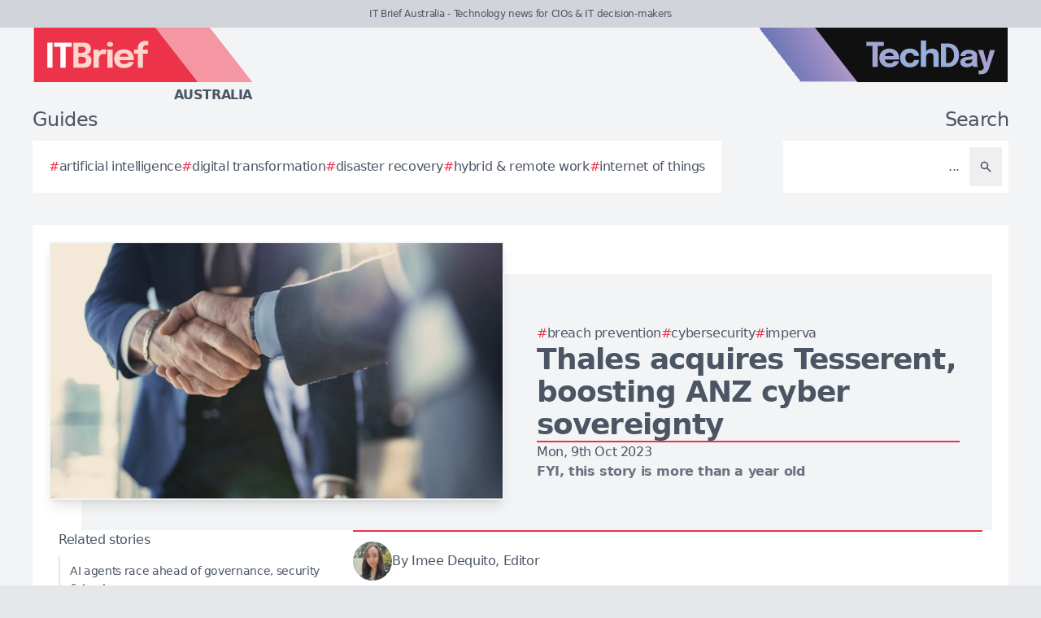

--- FILE ---
content_type: text/html; charset=utf-8
request_url: https://itbrief.com.au/story/thales-acquires-tesserent-boosting-anz-cyber-sovereignty
body_size: 8326
content:
<!DOCTYPE html>
<html lang="en">
	<head>
		<title>Thales acquires Tesserent, boosting ANZ cyber sovereignty</title>
<meta charset="utf-8">
<meta name="viewport" content="width=device-width, initial-scale=1.0">
<link rel="canonical" href="https://itbrief.com.au/story/thales-acquires-tesserent-boosting-anz-cyber-sovereignty">
<meta name="csrf-param" content="authenticity_token" />
<meta name="csrf-token" content="NpXwIXE-djIZyskcTJlliRc4t7Bx42qsa_J3I-36OZA7eDj8i1y3Hwir68Yb6smwgqG48ojTVoBWHj3FCH4kvw" />

<link rel="stylesheet" href="/assets/frontend-38382c83.css" />
<link rel="icon" type="image/png" href="/brands/itb-au-icon-32.png" sizes="32x32" />
<link rel="icon" type="image/png" href="/brands/itb-au-icon-16.png" sizes="16x16" />
<link rel="shortcut icon" type="image/png" href="/brands/itb-au-icon-32.png" sizes="32x32" />
<link rel="apple-touch-icon" type="image/png" href="/brands/itb-au-apple-touch-icon.png" sizes="180x180" />
<link rel="shortcut icon" type="image/png" href="/brands/itb-au-shortcut-icon.png" sizes="800x800" />
	<link rel="alternate" type="application/rss+xml" title="IT Brief Australia RSS Feed" href="/feed">
<meta name="title" content="Thales acquires Tesserent, boosting ANZ cyber sovereignty">
<meta name="description" content="Thales completes acquisition of Tesserent, bolstering its international cyber presence and strengthening Australia's cybersecurity landscape.">
<meta name="keywords" content="Imperva, Mergers and Acquisitions (M&A), Cloud protection, Tesserent, Services, Shareholders, Sensors, Breach Prevention, Cybersecurity, Acquisition, Pipe">
<meta name="publish_date" content="2023-10-09T20:25:00+13:00">
<meta name="image" content="https://itbrief.com.au/uploads/story/2023/10/09/compatible_GettyImages-1160000498.jpg">
<meta name="author" content="Imee Dequito">
<meta property="twitter:card" content="summary_large_image">
<meta property="twitter:site" content="@techday_au">
<meta property="twitter:creator" content="@techday_au">
<meta property="twitter:title" content="Thales acquires Tesserent, boosting ANZ cyber sovereignty">
<meta property="twitter:description" content="Thales completes acquisition of Tesserent, bolstering its international cyber presence and strengthening Australia's cybersecurity landscape.">
<meta property="twitter:image" content="https://itbrief.com.au/uploads/story/2023/10/09/compatible_GettyImages-1160000498.jpg">
<meta property="og:title" content="Thales acquires Tesserent, boosting ANZ cyber sovereignty">
<meta property="og:description" content="Thales completes acquisition of Tesserent, bolstering its international cyber presence and strengthening Australia's cybersecurity landscape.">
<meta property="og:type" content="article">
<meta property="og:locale" content="en-AU">
<meta property="og:url" content="https://itbrief.com.au/story/thales-acquires-tesserent-boosting-anz-cyber-sovereignty">
<meta property="og:site_name" content="IT Brief Australia">
<meta property="og:author" content="Imee Dequito">
<meta property="og:publish_date" content="2023-10-09T20:25:00+13:00">
<meta property="og:image" content="https://itbrief.com.au/uploads/story/2023/10/09/compatible_GettyImages-1160000498.jpg">
<meta property="og:image:width" content="1200">
<meta property="og:image:height" content="677">
<meta property="og:image:alt" content="Gettyimages 1160000498">
<meta name="robots" content="index, follow, max-image-preview:large, max-snippet:-1, max-video-preview:-1" />
	<script type="application/ld+json">
  {
    "@context": "https://schema.org",
    "@type": "NewsArticle",
    "mainEntityOfPage": {
      "@type": "WebPage",
      "@id": "https://itbrief.com.au/story/thales-acquires-tesserent-boosting-anz-cyber-sovereignty"
    },
    "headline": "Thales acquires Tesserent, boosting ANZ cyber sovereignty",
    "image": [
      "https://itbrief.com.au/uploads/story/2023/10/09/compatible_GettyImages-1160000498.jpg"
     ],
    "datePublished": "2023-10-09T20:25:00+13:00",
    "dateModified": "2023-11-08T02:23:33+13:00",
    "isAccessibleForFree": "True",
    "author": {
      "@type": "Person",
      "name": "Imee Dequito",
      "jobTitle": "Editor",
      "url": "https://itbrief.com.au/author/imee-dequito"
    },
     "publisher": {
      "@type": "Organization",
      "name": "IT Brief Australia",
      "url": "https://itbrief.com.au",
      "logo": {
        "@type": "ImageObject",
        "url": "https://itbrief.com.au/brands/itb-au-icon-200.png",
        "height": "200",
        "width": "200"
      }
    },
    "description": "Thales completes acquisition of Tesserent, bolstering its international cyber presence and strengthening Australia's cybersecurity landscape."
  }
</script>
		<style>
			:root {
				--sitecolour: hsl(353 84% 56%);
				--logowidth: 270px;
				--smalllogowidth: 180px;
			}
		</style>

	</head>
	<body>
		<div class="box-container">
			<div class="flex flex-col gap-5 lg:gap-10">
		<div class="w-full px-3 py-2 text-center text-xs xl:text-sm  leading-normal text-gray-600 bg-gray-300">
			IT Brief Australia - Technology news for CIOs &amp; IT decision-makers
		</div>
	<div class="w-full flex flex-wrap justify-between">
		<a href="/" class="px-5 lg:px-10">
			<img class="logo" src="/brands/itb-au-new-logo.svg" alt="IT Brief Australia logo">
			<div class="region">
				Australia
			</div>
		</a>
			<div class="hidden lg:flex px-10">
				<a href="https://techday.com.au">
					<img src="/brands/td-new-logo.svg" alt="TechDay logo" style="width: 307px; height: 67px; ">
				</a>
			</div>
	</div>
		<div class="flex flex-wrap justify-between px-0 md:px-5 lg:px-10 gap-5 lg:gap-10">
			<div class="zone">
				<h2 class="soft-head">
					Guides
				</h2>
				<div class="horizontal-box gap-y-2 md:gap-y-4 gap-x-4">
						<a href="https://techday.com.au/tag/artificial-intelligence">
							<div class="hashbox">
								<div class="hash">
									#
								</div>
								<div class="hashtag">
									artificial intelligence
								</div>
							</div>
						</a>
						<a href="https://techday.com.au/tag/digital-transformation">
							<div class="hashbox">
								<div class="hash">
									#
								</div>
								<div class="hashtag">
									digital transformation
								</div>
							</div>
						</a>
						<a href="https://techday.com.au/tag/disaster-recovery">
							<div class="hashbox">
								<div class="hash">
									#
								</div>
								<div class="hashtag">
									disaster recovery
								</div>
							</div>
						</a>
						<a href="https://techday.com.au/tag/hybrid-remote-work">
							<div class="hashbox">
								<div class="hash">
									#
								</div>
								<div class="hashtag">
									hybrid &amp; remote work
								</div>
							</div>
						</a>
						<a href="https://techday.com.au/tag/internet-of-things">
							<div class="hashbox">
								<div class="hash">
									#
								</div>
								<div class="hashtag">
									internet of things
								</div>
							</div>
						</a>
				</div>
			</div>
			<div class="zone hide-section pb-8 md:pb-0 ">
				<h2 class="soft-head w-full text-start lg:text-end">
					Search
				</h2>
				<form action="/results" accept-charset="UTF-8" method="get">
					<div class="horizontal-box p-2">
						<input type="text" name="search" id="search" class="flex-auto text-right bg-transparent border-none text-base  leading-normal text-gray-600 placeholder-gray-600 focus:ring-0 focus:ring-offset-0 p-3" placeholder="..." aria-label="Search" />
						<button type="submit" aria-label="Search" class='p-3 text-gray-400 hover:opacity-75'><svg xmlns="http://www.w3.org/2000/svg" class="btn-icon" viewBox="0 0 20 20" fill="currentColor">
								<path fill-rule="evenodd" d="M8 4a4 4 0 100 8 4 4 0 000-8zM2 8a6 6 0 1110.89 3.476l4.817 4.817a1 1 0 01-1.414 1.414l-4.816-4.816A6 6 0 012 8z" clip-rule="evenodd" />
							</svg></button>
					</div>
</form>			</div>
		</div>
</div>

			<main>
				
				<div class="zone gap-5">
	<div class="vertical-box gap-5">
		<div class="flex lg:ml-10 lg:mt-10">
			<div class="flex w-full flex-col items-center gap-5 lg:relative lg:flex-row lg:justify-center lg:gap-0 lg:bg-gray-100">
				<div class="relative h-full w-full sm:min-h-[197px] sm:w-full lg:min-h-[315px] lg:min-w-[560px]">
						<img alt="Gettyimages 1160000498" fetchpriority="high" loading="eager" class="w-full border-gray-100 sm:min-h-[197px] sm:min-w-[350px] lg:absolute lg:left-[-40px] lg:top-[-40px] lg:border-2 lg:shadow-lg" src="https://itbrief.com.au/uploads/story/2023/10/09/GettyImages-1160000498.webp" width="350" height="197">
				</div>
				<div class="flex w-full flex-col gap-5 p-0 lg:py-10 lg:pr-10">
					<div class="flex flex-col-reverse gap-5 lg:flex-col">
						<div class="flex flex-row flex-wrap gap-x-4 gap-y-2">
								<a href="https://techday.com.au/tag/breach-prevention" style="min-width: 36px;">
									<div class="hashbox">
										<div class="hash">
											#
										</div>
										<div class="hashtag">
											Breach Prevention
										</div>
									</div>
								</a>
								<a href="https://techday.com.au/tag/cybersecurity" style="min-width: 36px;">
									<div class="hashbox">
										<div class="hash">
											#
										</div>
										<div class="hashtag">
											Cybersecurity
										</div>
									</div>
								</a>
								<a href="https://techday.com.au/tag/imperva" style="min-width: 36px;">
									<div class="hashbox">
										<div class="hash">
											#
										</div>
										<div class="hashtag">
											Imperva
										</div>
									</div>
								</a>
						</div>
						<h1 class="text-3xl font-bold leading-8 lg:text-4xl lg:leading-10">
							Thales acquires Tesserent, boosting ANZ cyber sovereignty
						</h1>
					</div>
					<div class="border-b-2" style="border-color: var(--sitecolour);"></div>
					<div class="flex flex-col gap-2">
						Mon, 9th Oct 2023
							<div class="font-bold text-gray-500">
								FYI, this story is more than a year old
							</div>
					</div>
				</div>
			</div>
		</div>
		<div class="flex w-full flex-col gap-y-5 lg:flex-row-reverse lg:justify-evenly">
			<div class="lg:w-2/3">
				<div class="flex flex-col gap-y-5 pb-4 lg:flex-row lg:items-center">
					<div class="flex w-full border-y-2 py-3" style="border-color: var(--sitecolour);">
								<a href="/author/imee-dequito" class="w-full text-gray-600 hover:opacity-75">
									<div class="flex items-center gap-2">
												<div>
													<img alt="Author image" class="rounded-full" style="width: 48px; height: 48px;" src="https://itbrief.com.au/uploads/pages/team/IMG_20210905_113716.webp">
												</div>
											<div class="text-sm md:text-base">
												By Imee Dequito, Editor
											</div>
									</div>
							</a>
						</div>
					</div>
					<div class="first-letter:float-left first-letter:mr-2 first-letter:font-serif first-letter:text-5xl first-letter:leading-none" >
						<p>Thales has successfully completed the acquisition of Tesserent, marking a significant milestone in expanding its international cyber footprint. Tesserent, one of the foremost cybersecurity companies in Australia and New Zealand, secured approval from its shareholders and met all necessary regulatory requirements for the acquisition to proceed.</p>

<p>Earlier this year, in June, Thales had announced its intent to acquire Tesserent. With an impressive turnover of A$185 million (circa &euro;110 million) in 2022 and a strong workforce of approximately 500 employees spread across nine offices, Tesserent is undeniably a dominant force in the cybersecurity landscape of Australia. Catering predominantly to medium and enterprise-level organisations, they offer a comprehensive range of cybersecurity solutions and services.</p>

<p>This collaboration between Thales and Tesserent is poised to considerably enhance the sovereign cyber capabilities vital for some of Australia and New Zealand&#39;s most sensitive defence initiatives and critical infrastructure operations. Furthermore, it augments Thales&#39;s global prominence in the cybersecurity sector.</p>

<p>Jeff Connolly, CEO of Thales Australia and New Zealand, expressed his optimism regarding the acquisition, stating, "We've seen the significant pipeline of cyber-security work coming in Australia, and it makes sense as a provider of sovereign solutions to scale up in cyber security."</p>

<p>Connolly further elucidated on the synergies expected from the acquisition: "The marriage of Thales and Tesserent creates a sovereign cyber security provider like no other because it links Thales as a trusted partner with Government with Tesserent's outstanding capability in cyber, especially in the defence, security and critical infrastructure sectors. We will be very well positioned to help Government achieve its ambition of Australia being one of the most cyber-secure countries by 2030."</p>

<p>From the perspective of Thales&#39;s broader developmental strategies, this acquisition plays a pivotal role. Pierre-Yves Jolivet, Vice-President of Cyber Defense Solutions at Thales, remarked, "As part of Thales&#39; development strategy on one of its core businesses &ndash; cybersecurity &ndash; the Group is further anchoring its managed services expertise locally through the acquisition of Tesserent." Jolivet also highlighted the larger global vision, adding, "while promoting the sharing of know-how and common solutions that will benefit all Thales cyber teams worldwide. We are proud that Thales cyber solutions, guided by the sovereign interest of States, are helping build a more resilient world."</p>

<p>The acquisition of Tesserent is just one of the many strategic moves Thales has been making in recent times. In July 2023, Thales announced its agreement to acquire Imperva, a leading US-based data and application cybersecurity firm. With these acquisitions under its belt, Thales is setting the stage for an exponential growth in its cybersecurity business. As per current projections, the company anticipates generating more than &euro; 2.4 billion revenue from its cybersecurity segment by 2024.</p>

<p>The acquisition heralds an era where the combined capabilities of Thales and Tesserent will fortify the cybersecurity infrastructure in Australia and New Zealand, while also contributing significantly to Thales&#39;s global cyber initiatives.</p>

					</div>
					<div>
							<div class="flex w-full flex-wrap items-center justify-center gap-y-3 border-b border-t border-gray-900 py-3">
								<a href="https://www.linkedin.com/company/techday-australia" class="flex items-center gap-2 px-4 hover:opacity-75" aria-label="Follow us on LinkedIn" target="_blank" rel="noopener noreferrer">
									<svg xmlns="http://www.w3.org/2000/svg" viewBox="0 0 24 24" fill="currentColor" class="h-5 w-5"><path d="M20.447 20.452h-3.554v-5.569c0-1.328-.027-3.037-1.852-3.037-1.853 0-2.136 1.445-2.136 2.939v5.667H9.351V9h3.414v1.561h.046c.477-.9 1.637-1.85 3.37-1.85 3.601 0 4.267 2.37 4.267 5.455v6.286zM5.337 7.433c-1.144 0-2.063-.926-2.063-2.065 0-1.138.92-2.063 2.063-2.063 1.14 0 2.064.925 2.064 2.063 0 1.139-.925 2.065-2.064 2.065zm1.782 13.019H3.555V9h3.564v11.452zM22.225 0H1.771C.792 0 0 .774 0 1.729v20.542C0 23.227.792 24 1.771 24h20.451C23.2 24 24 23.227 24 22.271V1.729C24 .774 23.2 0 22.222 0h.003z"></path></svg>
									<span class="text-sm font-semibold uppercase">Follow</span>
								</a>
								<div class="h-6 w-px bg-gray-900"></div>
								<a href="https://x.com/techday_au" class="flex items-center gap-2 px-4 hover:opacity-75" aria-label="Follow us on X" target="_blank" rel="noopener noreferrer">
									<svg xmlns="http://www.w3.org/2000/svg" viewBox="0 0 24 24" fill="currentColor" class="h-5 w-5"><path d="M18.244 2.25h3.308l-7.227 8.26 8.502 11.24H16.17l-5.214-6.817L4.99 21.75H1.68l7.73-8.835L1.254 2.25H8.08l4.713 6.231zm-1.161 17.52h1.833L7.084 4.126H5.117z"></path></svg>
									<span class="text-sm font-semibold uppercase">Follow</span>
								</a>
								<div class="h-6 w-px bg-gray-900"></div>
								<a href="https://www.linkedin.com/feed/?shareActive=true&text=Thales completes acquisition of Tesserent, bolstering its international cyber presence and strengthening Australia&#39;s cybersecurity landscape.%20https://itbrief.com.au/story/thales-acquires-tesserent-boosting-anz-cyber-sovereignty" class="flex items-center gap-2 px-4 hover:opacity-75" aria-label="Share on LinkedIn" target="_blank" rel="noopener noreferrer">
									<svg xmlns="http://www.w3.org/2000/svg" viewBox="0 0 24 24" fill="currentColor" class="h-5 w-5"><path d="M20.447 20.452h-3.554v-5.569c0-1.328-.027-3.037-1.852-3.037-1.853 0-2.136 1.445-2.136 2.939v5.667H9.351V9h3.414v1.561h.046c.477-.9 1.637-1.85 3.37-1.85 3.601 0 4.267 2.37 4.267 5.455v6.286zM5.337 7.433c-1.144 0-2.063-.926-2.063-2.065 0-1.138.92-2.063 2.063-2.063 1.14 0 2.064.925 2.064 2.063 0 1.139-.925 2.065-2.064 2.065zm1.782 13.019H3.555V9h3.564v11.452zM22.225 0H1.771C.792 0 0 .774 0 1.729v20.542C0 23.227.792 24 1.771 24h20.451C23.2 24 24 23.227 24 22.271V1.729C24 .774 23.2 0 22.222 0h.003z"></path></svg>
									<span class="text-sm font-semibold uppercase">Share</span>
								</a>
								<div class="h-6 w-px bg-gray-900"></div>
								<a href="https://x.com/intent/post?text=Thales completes acquisition of Tesserent, bolstering its international cyber presence and strengthening Australia&#39;s cybersecurity landscape.+@techday_au&url=https://itbrief.com.au/story/thales-acquires-tesserent-boosting-anz-cyber-sovereignty" class="flex items-center gap-2 px-4 hover:opacity-75" aria-label="Share on X" target="_blank" rel="noopener noreferrer">
									<svg xmlns="http://www.w3.org/2000/svg" viewBox="0 0 24 24" fill="currentColor" class="h-5 w-5"><path d="M18.244 2.25h3.308l-7.227 8.26 8.502 11.24H16.17l-5.214-6.817L4.99 21.75H1.68l7.73-8.835L1.254 2.25H8.08l4.713 6.231zm-1.161 17.52h1.833L7.084 4.126H5.117z"></path></svg>
									<span class="text-sm font-semibold uppercase">Share</span>
								</a>
								<div class="h-6 w-px bg-gray-900"></div>
								<a href="https://google.com/preferences/source?q=https://itbrief.com.au" class="flex items-center gap-2 px-4 hover:opacity-75" target="_blank" rel="noopener noreferrer">
									<svg xmlns="http://www.w3.org/2000/svg" viewBox="0 0 24 24" fill="none" stroke="currentColor" stroke_width="1.5" class="h-5 w-5"><circle cx="10.5" cy="10.5" r="6.75"></circle><path stroke_linecap="round" stroke_linejoin="round" d="m21 21-5.197-5.197m0 0A7.5 7.5 0 1 0 5.196 5.196a7.5 7.5 0 0 0 10.607 10.607Z"></path></svg>
									<span class="text-sm font-semibold uppercase">Preferred Source</span>
								</a>
							</div>
					</div>
				</div>
				<div class="flex w-full flex-col gap-5 lg:max-w-[350px] lg:items-start lg:pr-5">
					<div class="zone hide-section flex w-full flex-col">
						<div class="pb-2 text-lg text-gray-600 lg:text-base">
							Related stories
						</div>
						<div class="flex">
							<div class="flex flex-col gap-3">
									<a href="/story/ai-agents-race-ahead-of-governance-security-trust" class="flex w-full items-center gap-x-2 border-l-2 border-gray-200 py-2 pl-3 hover:border-gray-600 hover:opacity-75 lg:text-sm">
										<div>
											AI agents race ahead of governance, security &amp; trust
										</div>
									</a>
									<a href="/story/ncc-group-delinea-partner-on-managed-pam-for-ai-era" class="flex w-full items-center gap-x-2 border-l-2 border-gray-200 py-2 pl-3 hover:border-gray-600 hover:opacity-75 lg:text-sm">
										<div>
											NCC Group, Delinea partner on managed PAM for AI era
										</div>
									</a>
									<a href="/story/sonicwall-pushes-unified-automation-for-faster-cyber-defence" class="flex w-full items-center gap-x-2 border-l-2 border-gray-200 py-2 pl-3 hover:border-gray-600 hover:opacity-75 lg:text-sm">
										<div>
											SonicWall pushes unified automation for faster cyber defence
										</div>
									</a>
									<a href="/story/accountants-embrace-ai-tools-as-scepticism-increases" class="flex w-full items-center gap-x-2 border-l-2 border-gray-200 py-2 pl-3 hover:border-gray-600 hover:opacity-75 lg:text-sm">
										<div>
											Accountants embrace AI tools as scepticism increases
										</div>
									</a>
									<a href="/story/phishing-campaign-exploits-rmm-tools-for-stealthy-access" class="flex w-full items-center gap-x-2 border-l-2 border-gray-200 py-2 pl-3 hover:border-gray-600 hover:opacity-75 lg:text-sm">
										<div>
											Phishing campaign exploits RMM tools for stealthy access
										</div>
									</a>
							</div>
						</div>
					</div>
				</div>
			</div>
		</div>
		<div class="flex flex-wrap justify-between gap-5">
			<div class="zone hide-section">
				<h2 class="soft-head">
					Top stories
				</h2>
				<div class="flex">
					<div class="vertical-box gap-3">
							<a href="/story/emergent-raises-usd-70m-to-fuel-ai-software-surge" class="list-object">
								<div>
									Emergent raises USD $70m to fuel AI software surge
								</div>
								<svg xmlns="http://www.w3.org/2000/svg" fill="none" viewBox="0 0 24 24" stroke-width="1.5" stroke="currentColor" class="btn-icon">
									<path stroke-linecap="round" stroke-linejoin="round" d="M11.25 4.5l7.5 7.5-7.5 7.5m-6-15l7.5 7.5-7.5 7.5" />
								</svg>
							</a>
							<a href="/story/globallogic-elektrobit-deepen-software-defined-car-push" class="list-object">
								<div>
									GlobalLogic, Elektrobit deepen software-defined car push
								</div>
								<svg xmlns="http://www.w3.org/2000/svg" fill="none" viewBox="0 0 24 24" stroke-width="1.5" stroke="currentColor" class="btn-icon">
									<path stroke-linecap="round" stroke-linejoin="round" d="M11.25 4.5l7.5 7.5-7.5 7.5m-6-15l7.5 7.5-7.5 7.5" />
								</svg>
							</a>
							<a href="/story/controlup-unveils-multi-tenant-dex-platform-for-msps" class="list-object">
								<div>
									ControlUp unveils multi-tenant DEX platform for MSPs
								</div>
								<svg xmlns="http://www.w3.org/2000/svg" fill="none" viewBox="0 0 24 24" stroke-width="1.5" stroke="currentColor" class="btn-icon">
									<path stroke-linecap="round" stroke-linejoin="round" d="M11.25 4.5l7.5 7.5-7.5 7.5m-6-15l7.5 7.5-7.5 7.5" />
								</svg>
							</a>
							<a href="/story/nine-deepens-mantis-ad-tech-deal-with-app-expansion" class="list-object">
								<div>
									Nine deepens Mantis ad tech deal with app expansion
								</div>
								<svg xmlns="http://www.w3.org/2000/svg" fill="none" viewBox="0 0 24 24" stroke-width="1.5" stroke="currentColor" class="btn-icon">
									<path stroke-linecap="round" stroke-linejoin="round" d="M11.25 4.5l7.5 7.5-7.5 7.5m-6-15l7.5 7.5-7.5 7.5" />
								</svg>
							</a>
							<a href="/story/rocket-software-unveils-contentedge-for-safer-genai" class="list-object">
								<div>
									Rocket Software unveils ContentEdge for safer GenAI
								</div>
								<svg xmlns="http://www.w3.org/2000/svg" fill="none" viewBox="0 0 24 24" stroke-width="1.5" stroke="currentColor" class="btn-icon">
									<path stroke-linecap="round" stroke-linejoin="round" d="M11.25 4.5l7.5 7.5-7.5 7.5m-6-15l7.5 7.5-7.5 7.5" />
								</svg>
							</a>
					</div>
				</div>
			</div>
		</div>
	</div>

			</main>
			<div class="hide-section">
	<footer>
		<div class="hide-section flex flex-wrap justify-between xl:flex-nowrap">
			<div class="hide-section flex w-full flex-col gap-y-5 border-t border-gray-200 p-5 lg:gap-y-10 lg:p-10">
				<div class="flex">
					<a href="https://techday.com.au">
						<img src="/brands/td-left-new-logo.svg" alt="TechDay logo" style="height: 67px; width: 307px;">
					</a>
				</div>
				<div class="flex">
					<div>
						<h2 class="soft-head p-0">
							Our Australian network
						</h2>
						<div class="grid gap-10 sm:grid-cols-2 md:grid-cols-3 lg:grid-cols-4">
								<div class="pl-4 border-l-2 border-gray-200">
									<div class="flex flex-col gap-1" style="width: 210px;">
										<a href="https://cfotech.com.au">
											<img src="/brands/cfo-au-new-logo.svg" alt="CFOtech logo" style="height: 30px; width: 210px;">
										</a>
										<div class="text-xl font-bold text-gray-700">
											Fintech
										</div>
										<div class="pb-1 text-sm text-gray-600">
											Technology news for CFOs &amp; financial decision-makers
										</div>
										<div class="flex gap-3">
											<a href="https://cfotech.com.au">
												<div class='btn'>
													<div class="text-xs">
														Visit
													</div>
													<svg xmlns="http://www.w3.org/2000/svg" fill="none" viewBox="0 0 24 24" stroke-width="1.5" stroke="currentColor" class="btn-icon">
														<path stroke-linecap="round" stroke-linejoin="round" d="M11.25 4.5l7.5 7.5-7.5 7.5m-6-15l7.5 7.5-7.5 7.5" />
													</svg>
												</div>
											</a>
											<a href="https://cfotech.com.au/media-kit">
												<div class='btn'>
													<div class="text-xs">
														Media Kit
													</div>
													<svg xmlns="http://www.w3.org/2000/svg" fill="none" viewBox="0 0 24 24" stroke-width="1.5" stroke="currentColor" class="btn-icon">
														<path stroke-linecap="round" stroke-linejoin="round" d="M11.25 4.5l7.5 7.5-7.5 7.5m-6-15l7.5 7.5-7.5 7.5" />
													</svg>
												</div>
											</a>
										</div>
									</div>
								</div>
								<div class="pl-4 border-l-2 border-gray-200">
									<div class="flex flex-col gap-1" style="width: 210px;">
										<a href="https://channellife.com.au">
											<img src="/brands/cl-au-new-logo.svg" alt="ChannelLife logo" style="height: 30px; width: 210px;">
										</a>
										<div class="text-xl font-bold text-gray-700">
											Industry
										</div>
										<div class="pb-1 text-sm text-gray-600">
											Industry insider news for technology resellers
										</div>
										<div class="flex gap-3">
											<a href="https://channellife.com.au">
												<div class='btn'>
													<div class="text-xs">
														Visit
													</div>
													<svg xmlns="http://www.w3.org/2000/svg" fill="none" viewBox="0 0 24 24" stroke-width="1.5" stroke="currentColor" class="btn-icon">
														<path stroke-linecap="round" stroke-linejoin="round" d="M11.25 4.5l7.5 7.5-7.5 7.5m-6-15l7.5 7.5-7.5 7.5" />
													</svg>
												</div>
											</a>
											<a href="https://channellife.com.au/media-kit">
												<div class='btn'>
													<div class="text-xs">
														Media Kit
													</div>
													<svg xmlns="http://www.w3.org/2000/svg" fill="none" viewBox="0 0 24 24" stroke-width="1.5" stroke="currentColor" class="btn-icon">
														<path stroke-linecap="round" stroke-linejoin="round" d="M11.25 4.5l7.5 7.5-7.5 7.5m-6-15l7.5 7.5-7.5 7.5" />
													</svg>
												</div>
											</a>
										</div>
									</div>
								</div>
								<div class="pl-4 border-l-2 border-gray-200">
									<div class="flex flex-col gap-1" style="width: 210px;">
										<a href="https://ecommercenews.com.au">
											<img src="/brands/ecn-au-new-logo.svg" alt="eCommerceNews logo" style="height: 30px; width: 210px;">
										</a>
										<div class="text-xl font-bold text-gray-700">
											Commerce
										</div>
										<div class="pb-1 text-sm text-gray-600">
											Technology news for digital commerce decision-makers
										</div>
										<div class="flex gap-3">
											<a href="https://ecommercenews.com.au">
												<div class='btn'>
													<div class="text-xs">
														Visit
													</div>
													<svg xmlns="http://www.w3.org/2000/svg" fill="none" viewBox="0 0 24 24" stroke-width="1.5" stroke="currentColor" class="btn-icon">
														<path stroke-linecap="round" stroke-linejoin="round" d="M11.25 4.5l7.5 7.5-7.5 7.5m-6-15l7.5 7.5-7.5 7.5" />
													</svg>
												</div>
											</a>
											<a href="https://ecommercenews.com.au/media-kit">
												<div class='btn'>
													<div class="text-xs">
														Media Kit
													</div>
													<svg xmlns="http://www.w3.org/2000/svg" fill="none" viewBox="0 0 24 24" stroke-width="1.5" stroke="currentColor" class="btn-icon">
														<path stroke-linecap="round" stroke-linejoin="round" d="M11.25 4.5l7.5 7.5-7.5 7.5m-6-15l7.5 7.5-7.5 7.5" />
													</svg>
												</div>
											</a>
										</div>
									</div>
								</div>
								<div class="pl-4 border-l-2 border-gray-200">
									<div class="flex flex-col gap-1" style="width: 210px;">
										<a href="https://futurefive.com.au">
											<img src="/brands/f5-au-new-logo.svg" alt="FutureFive logo" style="height: 30px; width: 210px;">
										</a>
										<div class="text-xl font-bold text-gray-700">
											Consumer tech
										</div>
										<div class="pb-1 text-sm text-gray-600">
											Consumer technology news from the future
										</div>
										<div class="flex gap-3">
											<a href="https://futurefive.com.au">
												<div class='btn'>
													<div class="text-xs">
														Visit
													</div>
													<svg xmlns="http://www.w3.org/2000/svg" fill="none" viewBox="0 0 24 24" stroke-width="1.5" stroke="currentColor" class="btn-icon">
														<path stroke-linecap="round" stroke-linejoin="round" d="M11.25 4.5l7.5 7.5-7.5 7.5m-6-15l7.5 7.5-7.5 7.5" />
													</svg>
												</div>
											</a>
											<a href="https://futurefive.com.au/media-kit">
												<div class='btn'>
													<div class="text-xs">
														Media Kit
													</div>
													<svg xmlns="http://www.w3.org/2000/svg" fill="none" viewBox="0 0 24 24" stroke-width="1.5" stroke="currentColor" class="btn-icon">
														<path stroke-linecap="round" stroke-linejoin="round" d="M11.25 4.5l7.5 7.5-7.5 7.5m-6-15l7.5 7.5-7.5 7.5" />
													</svg>
												</div>
											</a>
										</div>
									</div>
								</div>
								<div class="pl-4 border-l-2" style="border-color: var(--sitecolour);">
									<div class="flex flex-col gap-1" style="width: 210px;">
										<a href="https://itbrief.com.au">
											<img src="/brands/itb-au-new-logo.svg" alt="IT Brief logo" style="height: 30px; width: 210px;">
										</a>
										<div class="text-xl font-bold text-gray-700">
											Enterprise
										</div>
										<div class="pb-1 text-sm text-gray-600">
											Technology news for CIOs &amp; IT decision-makers
										</div>
										<div class="flex gap-3">
											<a href="https://itbrief.com.au">
												<div class='btn'>
													<div class="text-xs">
														Visit
													</div>
													<svg xmlns="http://www.w3.org/2000/svg" fill="none" viewBox="0 0 24 24" stroke-width="1.5" stroke="currentColor" class="btn-icon">
														<path stroke-linecap="round" stroke-linejoin="round" d="M11.25 4.5l7.5 7.5-7.5 7.5m-6-15l7.5 7.5-7.5 7.5" />
													</svg>
												</div>
											</a>
											<a href="https://itbrief.com.au/media-kit">
												<div class='btn'>
													<div class="text-xs">
														Media Kit
													</div>
													<svg xmlns="http://www.w3.org/2000/svg" fill="none" viewBox="0 0 24 24" stroke-width="1.5" stroke="currentColor" class="btn-icon">
														<path stroke-linecap="round" stroke-linejoin="round" d="M11.25 4.5l7.5 7.5-7.5 7.5m-6-15l7.5 7.5-7.5 7.5" />
													</svg>
												</div>
											</a>
										</div>
									</div>
								</div>
								<div class="pl-4 border-l-2 border-gray-200">
									<div class="flex flex-col gap-1" style="width: 210px;">
										<a href="https://securitybrief.com.au">
											<img src="/brands/sb-au-new-logo.svg" alt="SecurityBrief logo" style="height: 30px; width: 210px;">
										</a>
										<div class="text-xl font-bold text-gray-700">
											Cybersecurity
										</div>
										<div class="pb-1 text-sm text-gray-600">
											Technology news for CISOs &amp; cybersecurity decision-makers
										</div>
										<div class="flex gap-3">
											<a href="https://securitybrief.com.au">
												<div class='btn'>
													<div class="text-xs">
														Visit
													</div>
													<svg xmlns="http://www.w3.org/2000/svg" fill="none" viewBox="0 0 24 24" stroke-width="1.5" stroke="currentColor" class="btn-icon">
														<path stroke-linecap="round" stroke-linejoin="round" d="M11.25 4.5l7.5 7.5-7.5 7.5m-6-15l7.5 7.5-7.5 7.5" />
													</svg>
												</div>
											</a>
											<a href="https://securitybrief.com.au/media-kit">
												<div class='btn'>
													<div class="text-xs">
														Media Kit
													</div>
													<svg xmlns="http://www.w3.org/2000/svg" fill="none" viewBox="0 0 24 24" stroke-width="1.5" stroke="currentColor" class="btn-icon">
														<path stroke-linecap="round" stroke-linejoin="round" d="M11.25 4.5l7.5 7.5-7.5 7.5m-6-15l7.5 7.5-7.5 7.5" />
													</svg>
												</div>
											</a>
										</div>
									</div>
								</div>
								<div class="pl-4 border-l-2 border-gray-200">
									<div class="flex flex-col gap-1" style="width: 210px;">
										<a href="https://telconews.com.au">
											<img src="/brands/tn-au-new-logo.svg" alt="TelcoNews logo" style="height: 30px; width: 210px;">
										</a>
										<div class="text-xl font-bold text-gray-700">
											Telecommunications
										</div>
										<div class="pb-1 text-sm text-gray-600">
											Telecommunications news for ICT decision-makers
										</div>
										<div class="flex gap-3">
											<a href="https://telconews.com.au">
												<div class='btn'>
													<div class="text-xs">
														Visit
													</div>
													<svg xmlns="http://www.w3.org/2000/svg" fill="none" viewBox="0 0 24 24" stroke-width="1.5" stroke="currentColor" class="btn-icon">
														<path stroke-linecap="round" stroke-linejoin="round" d="M11.25 4.5l7.5 7.5-7.5 7.5m-6-15l7.5 7.5-7.5 7.5" />
													</svg>
												</div>
											</a>
											<a href="https://telconews.com.au/media-kit">
												<div class='btn'>
													<div class="text-xs">
														Media Kit
													</div>
													<svg xmlns="http://www.w3.org/2000/svg" fill="none" viewBox="0 0 24 24" stroke-width="1.5" stroke="currentColor" class="btn-icon">
														<path stroke-linecap="round" stroke-linejoin="round" d="M11.25 4.5l7.5 7.5-7.5 7.5m-6-15l7.5 7.5-7.5 7.5" />
													</svg>
												</div>
											</a>
										</div>
									</div>
								</div>
						</div>
					</div>
				</div>
				<div class="text-gray-600">
					TechDay operates in other regions, see our <a href='https://techday.asia' class='font-bold'>Asian</a>, <a href='https://techdayca.com' class='font-bold'>Canadian</a>, <a href='https://techday.in' class='font-bold'>Indian</a>, <a href='https://techday.co.nz' class='font-bold'>Kiwi</a>, <a href='https://techday.co.uk' class='font-bold'>UK</a> & <a href='https://techday.com' class='font-bold'>American</a> sites.
				</div>
			</div>
			<div class="flex flex-col justify-between gap-5 border-l border-t border-gray-200 p-5 lg:p-10 xl:items-center">
				<div>
					<h2 class="soft-head p-0">
						About us
					</h2>
					<div class="flex flex-row flex-wrap gap-3 xl:flex-col">
						<a class='btn' href="/contact-us">
							<div class="whitespace-nowrap">
								Contact us
							</div>
							<svg xmlns="http://www.w3.org/2000/svg" fill="none" viewBox="0 0 24 24" stroke-width="1.5" stroke="currentColor" class="btn-icon">
								<path stroke-linecap="round" stroke-linejoin="round" d="M11.25 4.5l7.5 7.5-7.5 7.5m-6-15l7.5 7.5-7.5 7.5" />
							</svg>
						</a>
						<a class='btn' href="/editorial-feature-list">
							<div class="whitespace-nowrap">
								Editorial features
							</div>
							<svg xmlns="http://www.w3.org/2000/svg" fill="none" viewBox="0 0 24 24" stroke-width="1.5" stroke="currentColor" class="btn-icon">
								<path stroke-linecap="round" stroke-linejoin="round" d="M11.25 4.5l7.5 7.5-7.5 7.5m-6-15l7.5 7.5-7.5 7.5" />
							</svg>
						</a>
						<a class='btn' href="/tag/frequently-asked-questions">
							<div class="whitespace-nowrap">
								FAQ
							</div>
							<svg xmlns="http://www.w3.org/2000/svg" fill="none" viewBox="0 0 24 24" stroke-width="1.5" stroke="currentColor" class="btn-icon">
								<path stroke-linecap="round" stroke-linejoin="round" d="M11.25 4.5l7.5 7.5-7.5 7.5m-6-15l7.5 7.5-7.5 7.5" />
							</svg>
						</a>
						<a class='btn' href="/our-ai-policy">
							<div class="whitespace-nowrap">
								Our AI Policy
							</div>
							<svg xmlns="http://www.w3.org/2000/svg" fill="none" viewBox="0 0 24 24" stroke-width="1.5" stroke="currentColor" class="btn-icon">
								<path stroke-linecap="round" stroke-linejoin="round" d="M11.25 4.5l7.5 7.5-7.5 7.5m-6-15l7.5 7.5-7.5 7.5" />
							</svg>
						</a>
							<a class='btn' href="/media-kit">
								<div class="whitespace-nowrap">
									Media kit
								</div>
								<svg xmlns="http://www.w3.org/2000/svg" fill="none" viewBox="0 0 24 24" stroke-width="1.5" stroke="currentColor" class="btn-icon">
									<path stroke-linecap="round" stroke-linejoin="round" d="M11.25 4.5l7.5 7.5-7.5 7.5m-6-15l7.5 7.5-7.5 7.5" />
								</svg>
							</a>
						<a class='btn' href="/our-team">
							<div class="whitespace-nowrap">
								Our team
							</div>
							<svg xmlns="http://www.w3.org/2000/svg" fill="none" viewBox="0 0 24 24" stroke-width="1.5" stroke="currentColor" class="btn-icon">
								<path stroke-linecap="round" stroke-linejoin="round" d="M11.25 4.5l7.5 7.5-7.5 7.5m-6-15l7.5 7.5-7.5 7.5" />
							</svg>
						</a>
						<a class='btn' href="/our-terms">
							<div class="whitespace-nowrap">
								Our terms
							</div>
							<svg xmlns="http://www.w3.org/2000/svg" fill="none" viewBox="0 0 24 24" stroke-width="1.5" stroke="currentColor" class="btn-icon">
								<path stroke-linecap="round" stroke-linejoin="round" d="M11.25 4.5l7.5 7.5-7.5 7.5m-6-15l7.5 7.5-7.5 7.5" />
							</svg>
						</a>
							<a class='btn' href="/subscribe">
								<div class="whitespace-nowrap">
									Subscribe
								</div>
								<svg xmlns="http://www.w3.org/2000/svg" fill="none" viewBox="0 0 24 24" stroke-width="1.5" stroke="currentColor" class="btn-icon">
									<path stroke-linecap="round" stroke-linejoin="round" d="M11.25 4.5l7.5 7.5-7.5 7.5m-6-15l7.5 7.5-7.5 7.5" />
								</svg>
							</a>
					</div>
				</div>
				<div class="flex items-center gap-5">
					<a href="https://www.linkedin.com/company/techday-australia" aria-label="Linkedin" target="_blank">
						<svg xmlns="http://www.w3.org/2000/svg" class="btn-icon" viewBox="0 0 24 24" fill="currentColor"><path d="M19 0h-14c-2.761 0-5 2.239-5 5v14c0 2.761 2.239 5 5 5h14c2.762 0 5-2.239 5-5v-14c0-2.761-2.238-5-5-5zm-11 19h-3v-11h3v11zm-1.5-12.268c-.966 0-1.75-.79-1.75-1.764s.784-1.764 1.75-1.764 1.75.79 1.75 1.764-.783 1.764-1.75 1.764zm13.5 12.268h-3v-5.604c0-3.368-4-3.113-4 0v5.604h-3v-11h3v1.765c1.396-2.586 7-2.777 7 2.476v6.759z"/></svg>
					</a>
					<a href="https://x.com/techday_au" aria-label="X" target="_blank">
						<svg version="1.1"
						xmlns="http://www.w3.org/2000/svg" class="btn-icon" xmlns:xlink="http://www.w3.org/1999/xlink" x="0px" y="0px" fill="currentColor" viewBox="0 0 856 856"
						style="enable-background:new 0 0 856 856;" xml:space="preserve">
							<style type="text/css">
								.st0{stroke:#FFFFFF;stroke-miterlimit:10;}
								.st1{fill:#FFFFFF;}
							</style>
							<path class="st0" d="M756.2,856H99.8C44.7,856,0,811.3,0,756.2V99.8C0,44.7,44.7,0,99.8,0h656.4C811.3,0,856,44.7,856,99.8v656.4
						C856,811.3,811.3,856,756.2,856z"/>
							<g transform="translate(52.390088,-25.058597)">
								<path class="st1" d="M79.1,174.2l230.1,307.6L77.7,731.9h52.1l202.7-219l163.8,219h177.3L430.5,407L646,174.2h-52.1
							L407.3,375.9L256.4,174.2H79.1z M155.7,212.6h81.5l359.7,481h-81.5L155.7,212.6z"/></g>
						</svg>
					</a>
					<a href="https://www.youtube.com/@techdaynetwork" aria-label="YouTube" target="_blank">
						<svg xmlns="http://www.w3.org/2000/svg" class="btn-icon" fill="currentColor" viewBox="0 0 24 24"><path d="M19,0H5C2.2,0,0,2.2,0,5v14c0,2.8,2.2,5,5,5h14c2.8,0,5-2.2,5-5V5C24,2.2,21.8,0,19,0z M18.8,13.4L8.6,18.7
							c-0.2,0.1-0.5,0.2-0.7,0.2c-0.3,0-0.6-0.1-0.8-0.2c-0.5-0.3-0.8-0.8-0.8-1.3V6.7c0-0.5,0.3-1.1,0.8-1.3C7.5,5.1,8.1,5,8.6,5.3
							l10.2,5.3c0.5,0.3,0.8,0.8,0.8,1.4C19.6,12.6,19.3,13.1,18.8,13.4z"/>
						</svg>
					</a>
					<a href="https://itbrief.com.au/feed" aria-label="RSS feed" target="_blank">
						<svg xmlns="http://www.w3.org/2000/svg" class="btn-icon" viewBox="0 0 24 24" fill="currentColor"><path d="M19 0h-14c-2.761 0-5 2.239-5 5v14c0 2.761 2.239 5 5 5h14c2.762 0 5-2.239 5-5v-14c0-2.761-2.238-5-5-5zm-12.832 20c-1.197 0-2.168-.969-2.168-2.165s.971-2.165 2.168-2.165 2.167.969 2.167 2.165-.97 2.165-2.167 2.165zm5.18 0c-.041-4.029-3.314-7.298-7.348-7.339v-3.207c5.814.041 10.518 4.739 10.561 10.546h-3.213zm5.441 0c-.021-7.063-5.736-12.761-12.789-12.792v-3.208c8.83.031 15.98 7.179 16 16h-3.211z"/></svg>
					</a>
				</div>
			</div>
		</div>
	</footer>
</div>

		</div>
		<footer>
			<div class="p-5 text-center text-sm text-gray-900">
	© 2026 TechDay, All rights reserved. <span class="hide-section">Hosted on <a class="font-bold hover:opacity-75" href="https://www.planb.co.nz/tech-services/cloud-services/?utm_content=techday&utm_source=techday&utm_medium=techday&utm_campaign=techday">Plan B's Cloud Services</a>. DMARC protection by <a class="hide-section font-bold hover:opacity-75" href="https://powerdmarc.com/?utm_content=techday&utm_source=techday&utm_medium=techday&utm_campaign=techday">PowerDMARC</a>.</span>
</div>
		</footer>
	</body>
</html>